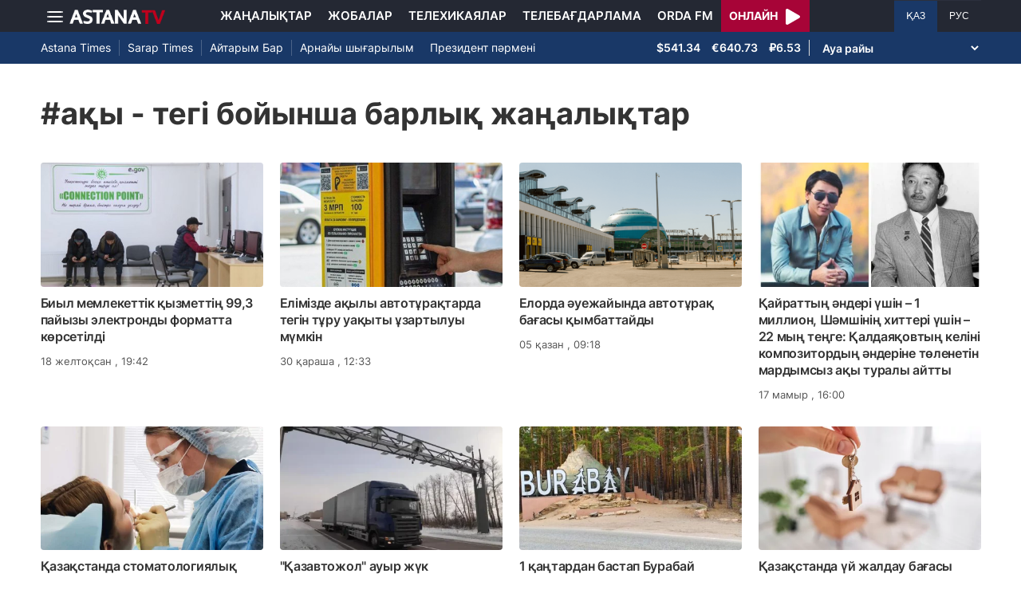

--- FILE ---
content_type: text/html; charset=UTF-8
request_url: https://astanatv.kz/kz/tag/%D0%B0%D2%9B%D1%8B/
body_size: 7911
content:
<!DOCTYPE html>
<html lang="kk" class="no-js" >
<head >
    <meta charset="utf-8">
    <meta name="viewport" content="width=device-width, initial-scale=1, shrink-to-fit=no">
    <meta name="robots" content="follow, index, max-snippet:-1, max-video-preview:-1, max-image-preview:large" />
<meta property="og:type" content="website" />
<meta charset="UTF-8" />


    <title>#ақы - тегі бойынша барлық жаңалықтар - «Астана» телеарнасы</title>
    <meta name="description" content="Қазақстан барлық облыс орталықтарының, Астана, Алматы мен Шымкент қалаларының және әлемнің соңғы жаңалықтары «Астана» телеарнасында.">
        <meta property="og:title" content="Соңғы жаңалықтар - «Астана» телеарнасы"/>

        <meta property="og:url" content="https://astanatv.kz/kz/tag/%D0%B0%D2%9B%D1%8B/"/>
    <meta property="og:image" content="/build/static/noimg.jpg"/>
    <meta property="og:description" content="Қазақстан барлық облыс орталықтарының, Астана, Алматы мен Шымкент қалаларының және әлемнің соңғы жаңалықтары «Астана» телеарнасында."/>
    <meta property="og:type" content="website">
    
    <meta name="_mg-domain-verification" content="aedf7e65945aa1dbdfde0761437f1148"/>

    <link rel="canonical" href="https://astanatv.kz/kz/tag/ak-y/"/>

    

    
    <link rel="preconnect" href="https://fonts.googleapis.com">
    <link rel="preconnect" href="https://fonts.gstatic.com" crossorigin>

        
            <script type="application/ld+json">{"@context":"https:\/\/schema.org","@type":"WebSite","@id":"https:\/\/astanatv.kz\/#website","url":"https:\/\/astanatv.kz\/","name":"\u00ab\u0410\u0441\u0442\u0430\u043d\u0430\u00bb \u0442\u0435\u043b\u0435\u0430\u0440\u043d\u0430\u0441\u044b","potentialAction":{"@type":"SearchAction","target":"https:\/\/astanatv.kz\/kz\/search\/?search_text={search_term_string}","query-input":"required name=search_term_string"}}</script>
        <script type="application/ld+json">{"@context":"https:\/\/schema.org","@type":"Organization","@id":"https:\/\/astanatv.kz\/#organization","name":"\u00ab\u0410\u0441\u0442\u0430\u043d\u0430\u00bb \u0442\u0435\u043b\u0435\u0430\u0440\u043d\u0430\u0441\u044b","email":"astanatv@astv.kz","url":"https:\/\/astanatv.kz\/","sameAs":["https:\/\/www.facebook.com\/astanatv.kz","https:\/\/www.youtube.com\/channel\/UCW_q74Noz35H7H39aoY4Vog","https:\/\/www.youtube.com\/channel\/UC3Pfd0RWKrcxzonhvFI2RVg","https:\/\/www.youtube.com\/@astanatvshow","https:\/\/www.instagram.com\/astanatv.kz\/","https:\/\/www.instagram.com\/astana.series\/?theme=dark","https:\/\/twitter.com\/AstanaTV","https:\/\/t.me\/astana_arnasy","https:\/\/www.tiktok.com\/@astanaseries?lang=ru-RU","https:\/\/www.tiktok.com\/@astanatvt?lang=ru-RU","https:\/\/aitube.page.link\/wt2b"],"address":{"@type":"PostalAddress","streetAddress":"\u0443\u043b\u0438\u0446\u0430 \u0416\u0435\u043b\u0442\u043e\u043a\u0441\u0430\u043d, 51","addressLocality":"\u0433. \u0410\u0441\u0442\u0430\u043d\u0430","addressRegion":"\u0433. \u0410\u0441\u0442\u0430\u043d\u0430","postalCode":"010000","addressCountry":{"@type":"Country","name":"KZ"}},"contactPoint":{"@type":"ContactPoint","telephone":"+7 (7172) 39-37-58","contactType":"technical support"},"logo":{"@type":"ImageObject","url":"https:\/\/astanatv.kz\/build\/static\/default.png","width":1200,"height":180}}</script>
    

        <link rel="stylesheet" href="/build/news.19765b85.css">

            <link rel="stylesheet" href="/build/app.b63f0b43.css">
    

    <link href="/custom.css?1755861068" type="text/css" rel="stylesheet"/>
    <link rel="shortcut icon" href="/favicon.ico">
<link rel="icon" sizes="16x16" type="image/png" href="/build/favicons/favicon-16x16.png">
<link rel="icon" sizes="32x32" type="image/png" href="/build/favicons/favicon-32x32.png">
<link rel="icon" sizes="96x96" type="image/png" href="/build/favicons/favicon-96x96.png">

<link rel="icon" type="image/png" sizes="36x36" href="/build/favicons/android-icon-36x36.png">
<link rel="icon" type="image/png" sizes="48x48" href="/build/favicons/android-icon-48x48.png">
<link rel="icon" type="image/png" sizes="72x72" href="/build/favicons/android-icon-72x72.png">
<link rel="icon" type="image/png" sizes="96x96" href="/build/favicons/android-icon-96x96.png">
<link rel="icon" type="image/png" sizes="144x144" href="/build/favicons/android-icon-144x144.png">
<link rel="icon" type="image/png" sizes="192x192" href="/build/favicons/android-icon-192x192.png">

<link rel="apple-touch-icon" href="/build/favicons/apple-icon.png">
<link rel="apple-touch-icon" sizes="57x57" href="/build/favicons/apple-icon-57x57.png">
<link rel="apple-touch-icon" sizes="60x60" href="/build/favicons/apple-icon-60x60.png">
<link rel="apple-touch-icon" sizes="72x72" href="/build/favicons/apple-icon-72x72.png">
<link rel="apple-touch-icon" sizes="76x76" href="/build/favicons/apple-icon-76x76.png">
<link rel="apple-touch-icon" sizes="114x114" href="/build/favicons/apple-icon-114x114.png">
<link rel="apple-touch-icon" sizes="120x120" href="/build/favicons/apple-icon-120x120.png">
<link rel="apple-touch-icon" sizes="144x144" href="/build/favicons/apple-icon-144x144.png">
<link rel="apple-touch-icon" sizes="152x152" href="/build/favicons/apple-icon-152x152.png">
<link rel="apple-touch-icon" sizes="180x180" href="/build/favicons/apple-icon-180x180.png">
<link rel="apple-touch-icon" href="/build/favicons/apple-icon-precomposed.png">

<meta name="msapplication-TileImage" content="/build/favicons/ms-icon-70x70.png">
<meta name="msapplication-TileImage" content="/build/favicons/ms-icon-144x144.png">
<meta name="msapplication-TileImage" content="/build/favicons/ms-icon-150x150.png">
<meta name="msapplication-TileImage" content="/build/favicons/ms-icon-310x310.png">

<link rel="manifest" href="/build/favicons/manifest.json">
<meta name="msapplication-TileColor" content="#ffffff">
<meta name="theme-color" content="#ffffff">

            <!-- Google tag (gtag.js) -->
        <script async src="https://www.googletagmanager.com/gtag/js?id=G-87711N2DNR"></script>
        <script>
            window.dataLayer = window.dataLayer || [];
            function gtag(){dataLayer.push(arguments);}
            gtag('js', new Date());

            gtag('config', 'G-87711N2DNR');
        </script>

        <!-- Yandex.Metrika counter -->
        <script type="text/javascript" >
            (function(m,e,t,r,i,k,a){m[i]=m[i]||function(){(m[i].a=m[i].a||[]).push(arguments)};
                m[i].l=1*new Date();
                for (var j = 0; j < document.scripts.length; j++) {if (document.scripts[j].src === r) { return; }}
                k=e.createElement(t),a=e.getElementsByTagName(t)[0],k.async=1,k.src=r,a.parentNode.insertBefore(k,a)})
            (window, document, "script", "https://mc.yandex.ru/metrika/tag.js", "ym");

            ym(52340530, "init", {
                clickmap:true,
                trackLinks:true,
                accurateTrackBounce:true
            });
        </script>
        <noscript><div><img src="https://mc.yandex.ru/watch/52340530" style="position:absolute; left:-9999px;" alt="" /></div></noscript>
        <!-- /Yandex.Metrika counter -->
        <script charset="UTF-8" src="//web.webpushs.com/js/push/233b2eb5c2931d32c61cb9645acba7da_1.js" defer></script>
</head>
<body>
<header class="header sticky-xl-top">
    <div class="section">
        <div class="section section--first">
            <div class="container">
                <div class="row d-flex justify-content-between">
                    <div class="col-2 d-flex  align-items-center">
                        <a class="menu-bars d-block"
                           onclick="document.getElementById('offCanvasLeftOverlap').classList.add('is-open');document.getElementById('js-off-canvas-overlay').classList.add('is-visible');"><i><span></span><span></span><span></span></i></a>

                        <a href="/kz/" class="d-block">
                            <img src="/build/static/astanatv-logo.png"
                                 width="120"
                                 height="18"
                                 alt="logo"
                            ></a>
                    </div>
                                            <div class="col-8 menu d-flex justify-content-center align-items-center">
                            <a href="/kz/news/" class="menu__item xl-p-10">Жаңалықтар</a>
                            <a href="/kz/projects"
                               class="menu__item xl-p-10">Жобалар</a>
                            <a href="/kz/serials/"
                               class="menu__item xl-p-10">Телехикаялар</a>
                            <a href="/kz/program/"
                               class="menu__item xl-p-10">Телебағдарлама</a>
                            <a href="https://orda.fm/" target="_blank" class="menu__item xl-p-10">Orda FM</a>
                            <a class="header-live-link" href="/kz/live">
                                <div class="live-btn">
                                    <span class="live-text">Онлайн</span>
                                    <span class="live-icon">
                            <svg class="play-live-img" xmlns="http://www.w3.org/2000/svg" width="18px"
                                 viewBox="0 0 448 512"><path
                                    d="M424.4 214.7L72.4 6.6C43.8-10.3 0 6.1 0 47.9V464c0 37.5 40.7 60.1 72.4 41.3l352-208c31.4-18.5 31.5-64.1 0-82.6z"/></svg>
                        </span>
                                </div>
                            </a>
                        </div>
                    
                    <div class="col-2 languages d-flex justify-content-end align-items-center">
                        <a href="/kz/"
                           class="languages__item languages__item--active ">ҚАЗ</a>
                        <a href="/ru/"
                           class="languages__item ">РУС</a>
                    </div>
                </div>
            </div>
        </div>

                    <div class="section section--second">
                <div class="container">
                    <div class="d-flex justify-content-between">
                        <div class="col-0 secondary-menu d-flex align-items-center">
                            <a href="/kz/projects/1/"
                               class="secondary-menu__item secondary-menu__item--border">Astana Times</a>
                            <a href="/kz/projects/169/"
                               class="secondary-menu__item secondary-menu__item--border">Sarap Times</a>
                            <a href="/kz/projects/71/"
                               class="secondary-menu__item secondary-menu__item--border">Айтарым Бар</a>
                                                        <a href="/kz/projects/55/"
                               class="secondary-menu__item ">Арнайы шығарылым</a>
                            <a href="/kz/projects/189/" class="secondary-menu__item ">Президент
                                пәрмені</a>
                                                    </div>
                        <div class="col-0 d-flex d-flex  align-items-center justify-content-end">
                                <div class="currency" >
                    <span class="currency__item"  title="курс НБРК на 19.09.2025">$541.34</span>                                                        <span class="currency__item"  title="курс НБРК на 19.09.2025">€640.73</span>                                                        <span class="currency__item"  title="курс НБРК на 19.09.2025">₽6.53</span>            </div>

                                <div class="weather">
        <select class="weather__select">
            <option selected>Ауа райы</option>
                            <option>Астана 11.4°</option>
                                        <option>Алматы 14.4°</option>
                                        <option>Шымкент 14.7°</option>
                                        <option>Актау 19.3°</option>
            
                            <option>Актобе 13.1°</option>
                                        <option>Атырау 19.4°</option>
                                        <option>Жезказган 12.6°</option>
                                        <option>Кокшетау 10.5°</option>
                                        <option>Караганды 10°</option>
                                        <option>Костанай 13.1°</option>
                                        <option>Кызылорда 12.9°</option>
                                        <option>Уральск 16°</option>
                                        <option>Усть-Каменогорск 10.2°</option>
                                        <option>Павлодар 12.9°</option>
                                        <option>Петропавловск 12.3°</option>
                                        <option>Семей 8.2°</option>
                                        <option>Талдыкорган 12.2°</option>
                                        <option>Тараз 14.9°</option>
                                        <option>Туркестан 14.9°</option>
                    </select>
    </div>

                        </div>
                    </div>
                </div>
            </div>
            </div>
</header>
<div class="off-canvas position-left" id="offCanvasLeftOverlap">
    <div class="d-flex justify-content-between align-items-center xs-mt-20">
        <div>
            <a href="/" class="sideLogo">
                <img class="" width="145" height="20"
                     src="/build/static/astanatv-logo.png" alt="logo"></a>
        </div>
        <div class="close-button text-center"
             onclick="document.getElementById('offCanvasLeftOverlap').classList.remove('is-open');document.getElementById('js-off-canvas-overlay').classList.remove('is-visible');"
        >
            <span>×</span>
        </div>
    </div>

    <ul class="side-menu side-menu xs-mt-40 xs-pl-0 xs-pl-0">
        <li class="menu-link">
            <a href="/kz/news/" class="nav-link xl-ml-20">Жаңалықтар</a>
        </li>
                    <li class="menu-link">
                <a href="https://astanatv.kz/ru/tag/%D0%A5%D0%B0%D0%BB%D1%8B%D2%9B%D0%B0%D1%80%D0%B0%D0%BB%D1%8B%D2%9B%20%D0%B6%D0%B0%D2%A3%D0%B0%D0%BB%D1%8B%D2%9B%D1%82%D0%B0%D1%80/" class="nav-link xl-ml-20">Халықаралық жаңалықтар</a>
            </li>
                <li class="menu-link">
            <a href="/kz/projects" class="nav-link xl-ml-20">Жобалар</a>
        </li>
        <li class="menu-link">
            <a href="/kz/serials/" class="nav-link xl-ml-20">Телехикаялар</a>
        </li>
        <li class="menu-link">
            <a href="/kz/live" class="nav-link xl-ml-20">Қазір эфирде</a>
        </li>
        <li class="menu-link">
            <a href="/kz/program/" class="nav-link xl-ml-20">Телебағдарлама</a>
        </li>
        <li class="menu-link">
            <a href="https://orda.fm/" class="nav-link xl-ml-20">Orda FM</a>
        </li>
        <li class="menu-link">
            <a href="/kz/contacts" class="nav-link xl-ml-20">Байланыс</a>
        </li>
    </ul>
</div>
<div class="js-off-canvas-overlay is-overlay-fixed" id="js-off-canvas-overlay" onclick="document.getElementById('offCanvasLeftOverlap').classList.remove('is-open');document.getElementById('js-off-canvas-overlay').classList.remove('is-visible');"></div>


    <div class="news-list">
        <div class="container">
                            <h1 class="news-list__title section-title xl-mt-40 xl-mb-40 xs-mt-20 xs-mb-20">
                                            #ақы - тегі бойынша барлық жаңалықтар
                                    </h1>
            
                            <div class="row">
                                            <div class="col-xl-3 d-flex flex-column news xl-mb-30 xs-mb-30">
                            <a href="/kz/news/133841/">
                                <img src="/build/static/noimg.jpg"
                                     data-src="https://astanatv.kz/cache/imagine/430x240/uploads/article/2024/12/18/1734523431578.jpg"                                     alt="Биыл мемлекеттік қызметтің 99,3 пайызы электронды форматта көрсетілді"
                                     class="news__image news__image--small lazy d-block xl-mb-10"
                                ></a>
                            <a href="/kz/news/133841/"
                               class="news__link news__link--small d-block xl-mb-10">Биыл мемлекеттік қызметтің 99,3 пайызы электронды форматта көрсетілді</a>
                            <div class="news__date news__date--small">
                                18 желтоқсан
                                , 19:42
                            </div>
                        </div>
                                            <div class="col-xl-3 d-flex flex-column news xl-mb-30 xs-mb-30">
                            <a href="/kz/news/132305/">
                                <img src="/build/static/noimg.jpg"
                                     data-src="https://astanatv.kz/cache/imagine/430x240/uploads/article/2024/11/30/1732943799983.jpg"                                     alt="Елімізде ақылы автотұрақтарда тегін тұру уақыты ұзартылуы мүмкін"
                                     class="news__image news__image--small lazy d-block xl-mb-10"
                                ></a>
                            <a href="/kz/news/132305/"
                               class="news__link news__link--small d-block xl-mb-10">Елімізде ақылы автотұрақтарда тегін тұру уақыты ұзартылуы мүмкін</a>
                            <div class="news__date news__date--small">
                                30 қараша
                                , 12:33
                            </div>
                        </div>
                                            <div class="col-xl-3 d-flex flex-column news xl-mb-30 xs-mb-30">
                            <a href="/kz/news/127443/">
                                <img src="/build/static/noimg.jpg"
                                     data-src="https://astanatv.kz/cache/imagine/430x240/uploads/article/2024/10/5/1728094748257.png"                                     alt="Елорда әуежайында автотұрақ бағасы қымбаттайды"
                                     class="news__image news__image--small lazy d-block xl-mb-10"
                                ></a>
                            <a href="/kz/news/127443/"
                               class="news__link news__link--small d-block xl-mb-10">Елорда әуежайында автотұрақ бағасы қымбаттайды</a>
                            <div class="news__date news__date--small">
                                05 қазан
                                , 09:18
                            </div>
                        </div>
                                            <div class="col-xl-3 d-flex flex-column news xl-mb-30 xs-mb-30">
                            <a href="/kz/news/112135/">
                                <img src="/build/static/noimg.jpg"
                                     data-src="https://astanatv.kz/cache/imagine/430x240/uploads/article/2024/5/17/1715940034333.webp"                                     alt="Қайраттың әндері үшін – 1 миллион, Шәмшінің хиттері үшін – 22 мың теңге: Қалдаяқовтың келіні композитордың әндеріне төленетін мардымсыз ақы туралы айтты"
                                     class="news__image news__image--small lazy d-block xl-mb-10"
                                ></a>
                            <a href="/kz/news/112135/"
                               class="news__link news__link--small d-block xl-mb-10">Қайраттың әндері үшін – 1 миллион, Шәмшінің хиттері үшін – 22 мың теңге: Қалдаяқовтың келіні композитордың әндеріне төленетін мардымсыз ақы туралы айтты</a>
                            <div class="news__date news__date--small">
                                17 мамыр
                                , 16:00
                            </div>
                        </div>
                                            <div class="col-xl-3 d-flex flex-column news xl-mb-30 xs-mb-30">
                            <a href="/kz/news/108045/">
                                <img src="/build/static/noimg.jpg"
                                     data-src="https://astanatv.kz/cache/imagine/430x240/uploads/article/2024/3/28/1711612221453.webp"                                     alt="Қазақстанда стоматологиялық қызмет не себепті қымбат екені айтылды"
                                     class="news__image news__image--small lazy d-block xl-mb-10"
                                ></a>
                            <a href="/kz/news/108045/"
                               class="news__link news__link--small d-block xl-mb-10">Қазақстанда стоматологиялық қызмет не себепті қымбат екені айтылды</a>
                            <div class="news__date news__date--small">
                                28 наурыз
                                , 13:39
                            </div>
                        </div>
                                            <div class="col-xl-3 d-flex flex-column news xl-mb-30 xs-mb-30">
                            <a href="/kz/news/106462/">
                                <img src="/build/static/noimg.jpg"
                                     data-src="https://astanatv.kz/cache/imagine/430x240/uploads/article/2024/3/6/1709708728288.webp"                                     alt="&quot;Қазавтожол&quot; ауыр жүк көліктерінің иелерінен негізсіз ақы алған"
                                     class="news__image news__image--small lazy d-block xl-mb-10"
                                ></a>
                            <a href="/kz/news/106462/"
                               class="news__link news__link--small d-block xl-mb-10">"Қазавтожол" ауыр жүк көліктерінің иелерінен негізсіз ақы алған</a>
                            <div class="news__date news__date--small">
                                06 наурыз
                                , 14:04
                            </div>
                        </div>
                                            <div class="col-xl-3 d-flex flex-column news xl-mb-30 xs-mb-30">
                            <a href="/kz/news/100498/">
                                <img src="/build/static/noimg.jpg"
                                     data-src="https://astanatv.kz/cache/imagine/430x240/uploads/article/2023/12/20/1703064967628.jpg"                                     alt="1 қаңтардан бастап Бурабай ұлттық паркіне кіру тарифі өзгереді"
                                     class="news__image news__image--small lazy d-block xl-mb-10"
                                ></a>
                            <a href="/kz/news/100498/"
                               class="news__link news__link--small d-block xl-mb-10">1 қаңтардан бастап Бурабай ұлттық паркіне кіру тарифі өзгереді</a>
                            <div class="news__date news__date--small">
                                20 желтоқсан
                                , 16:19
                            </div>
                        </div>
                                            <div class="col-xl-3 d-flex flex-column news xl-mb-30 xs-mb-30">
                            <a href="/kz/news/89540/">
                                <img src="/build/static/noimg.jpg"
                                     data-src="https://astanatv.kz/cache/imagine/430x240/uploads/article/2023/7/27/1690431299886.webp"                                     alt="Қазақстанда үй жалдау бағасы тағы да өсті"
                                     class="news__image news__image--small lazy d-block xl-mb-10"
                                ></a>
                            <a href="/kz/news/89540/"
                               class="news__link news__link--small d-block xl-mb-10">Қазақстанда үй жалдау бағасы тағы да өсті</a>
                            <div class="news__date news__date--small">
                                27 шілде
                                , 11:14
                            </div>
                        </div>
                                            <div class="col-xl-3 d-flex flex-column news xl-mb-30 xs-mb-30">
                            <a href="/kz/news/88466/">
                                <img src="/build/static/noimg.jpg"
                                     data-src="https://astanatv.kz/cache/imagine/430x240/uploads/article/2023/7/9/1688906470457.png"                                     alt="Қызылорда облысында 38 мыңнан астам жұмысшыға 3,9 млрд теңге экологиялық үстемақы төленбеген"
                                     class="news__image news__image--small lazy d-block xl-mb-10"
                                ></a>
                            <a href="/kz/news/88466/"
                               class="news__link news__link--small d-block xl-mb-10">Қызылорда облысында 38 мыңнан астам жұмысшыға 3,9 млрд теңге экологиялық үстемақы төленбеген</a>
                            <div class="news__date news__date--small">
                                09 шілде
                                , 23:57
                            </div>
                        </div>
                                            <div class="col-xl-3 d-flex flex-column news xl-mb-30 xs-mb-30">
                            <a href="/kz/news/87899/">
                                <img src="/build/static/noimg.jpg"
                                     data-src="https://astanatv.kz/cache/imagine/430x240/uploads/article/2023/6/30/1688113877106.webp"                                     alt="1 шілдеден бастап коммуналдық қызмет қымбаттайды"
                                     class="news__image news__image--small lazy d-block xl-mb-10"
                                ></a>
                            <a href="/kz/news/87899/"
                               class="news__link news__link--small d-block xl-mb-10">1 шілдеден бастап коммуналдық қызмет қымбаттайды</a>
                            <div class="news__date news__date--small">
                                30 маусым
                                , 18:53
                            </div>
                        </div>
                                            <div class="col-xl-3 d-flex flex-column news xl-mb-30 xs-mb-30">
                            <a href="/kz/news/84711/">
                                <img src="/build/static/noimg.jpg"
                                     data-src="https://astanatv.kz/cache/imagine/430x240/uploads/article/2023/5/19/1684485567779.webp"                                     alt="Астанада маусымнан бастап балабақша бағасы өседі"
                                     class="news__image news__image--small lazy d-block xl-mb-10"
                                ></a>
                            <a href="/kz/news/84711/"
                               class="news__link news__link--small d-block xl-mb-10">Астанада маусымнан бастап балабақша бағасы өседі</a>
                            <div class="news__date news__date--small">
                                19 мамыр
                                , 18:12
                            </div>
                        </div>
                                            <div class="col-xl-3 d-flex flex-column news xl-mb-30 xs-mb-30">
                            <a href="/kz/news/84462/">
                                <img src="/build/static/noimg.jpg"
                                     data-src="https://astanatv.kz/cache/imagine/430x240/uploads/article/2023/5/16/1684236307556.jpeg"                                     alt="Түркияда демалу бағасы бір жылда адам айтқысыз шарықтап кеткен"
                                     class="news__image news__image--small lazy d-block xl-mb-10"
                                ></a>
                            <a href="/kz/news/84462/"
                               class="news__link news__link--small d-block xl-mb-10">Түркияда демалу бағасы бір жылда адам айтқысыз шарықтап кеткен</a>
                            <div class="news__date news__date--small">
                                16 мамыр
                                , 18:05
                            </div>
                        </div>
                                            <div class="col-xl-3 d-flex flex-column news xl-mb-30 xs-mb-30">
                            <a href="/kz/news/48144/">
                                <img src="/build/static/noimg.jpg"
                                                                          alt="«ҚазТрансОйл» АҚ-да 400-ден астам студент ақысы төленетін тәжірибеден өте алады"
                                     class="news__image news__image--small lazy d-block xl-mb-10"
                                ></a>
                            <a href="/kz/news/48144/"
                               class="news__link news__link--small d-block xl-mb-10">«ҚазТрансОйл» АҚ-да 400-ден астам студент ақысы төленетін тәжірибеден өте алады</a>
                            <div class="news__date news__date--small">
                                30 сәуір
                                , 20:00
                            </div>
                        </div>
                                            <div class="col-xl-3 d-flex flex-column news xl-mb-30 xs-mb-30">
                            <a href="/kz/news/47875/">
                                <img src="/build/static/noimg.jpg"
                                                                          alt="Ақтөбеде Қазан ауылының тұрғындары сатқан сүттерінің ақысын ала алмай отыр"
                                     class="news__image news__image--small lazy d-block xl-mb-10"
                                ></a>
                            <a href="/kz/news/47875/"
                               class="news__link news__link--small d-block xl-mb-10">Ақтөбеде Қазан ауылының тұрғындары сатқан сүттерінің ақысын ала алмай отыр</a>
                            <div class="news__date news__date--small">
                                18 сәуір
                                , 20:00
                            </div>
                        </div>
                                            <div class="col-xl-3 d-flex flex-column news xl-mb-30 xs-mb-30">
                            <a href="/kz/news/47685/">
                                <img src="/build/static/noimg.jpg"
                                                                          alt="Өскемендіктердің 40%-ы қоқысты шығару ақысын төлемейді"
                                     class="news__image news__image--small lazy d-block xl-mb-10"
                                ></a>
                            <a href="/kz/news/47685/"
                               class="news__link news__link--small d-block xl-mb-10">Өскемендіктердің 40%-ы қоқысты шығару ақысын төлемейді</a>
                            <div class="news__date news__date--small">
                                10 сәуір
                                , 20:00
                            </div>
                        </div>
                                            <div class="col-xl-3 d-flex flex-column news xl-mb-30 xs-mb-30">
                            <a href="/kz/news/46626/">
                                <img src="/build/static/noimg.jpg"
                                                                          alt="Биыл «Air Astana» АҚШ-қа тікелей рейстерді аша алмайды"
                                     class="news__image news__image--small lazy d-block xl-mb-10"
                                ></a>
                            <a href="/kz/news/46626/"
                               class="news__link news__link--small d-block xl-mb-10">Биыл «Air Astana» АҚШ-қа тікелей рейстерді аша алмайды</a>
                            <div class="news__date news__date--small">
                                21 ақпан
                                , 20:00
                            </div>
                        </div>
                                            <div class="col-xl-3 d-flex flex-column news xl-mb-30 xs-mb-30">
                            <a href="/kz/news/46566/">
                                <img src="/build/static/noimg.jpg"
                                                                          alt="Ерікті студенттерге ақы төленсе, еріктілер саны артуы мүмкін"
                                     class="news__image news__image--small lazy d-block xl-mb-10"
                                ></a>
                            <a href="/kz/news/46566/"
                               class="news__link news__link--small d-block xl-mb-10">Ерікті студенттерге ақы төленсе, еріктілер саны артуы мүмкін</a>
                            <div class="news__date news__date--small">
                                19 ақпан
                                , 20:00
                            </div>
                        </div>
                                            <div class="col-xl-3 d-flex flex-column news xl-mb-30 xs-mb-30">
                            <a href="/kz/news/45973/">
                                <img src="/build/static/noimg.jpg"
                                                                          alt="26 қаңтардан бастап елде үш жол ақылы болмақ"
                                     class="news__image news__image--small lazy d-block xl-mb-10"
                                ></a>
                            <a href="/kz/news/45973/"
                               class="news__link news__link--small d-block xl-mb-10">26 қаңтардан бастап елде үш жол ақылы болмақ</a>
                            <div class="news__date news__date--small">
                                24 қаңтар
                                , 20:00
                            </div>
                        </div>
                                            <div class="col-xl-3 d-flex flex-column news xl-mb-30 xs-mb-30">
                            <a href="/kz/news/45770/">
                                <img src="/build/static/noimg.jpg"
                                                                          alt="Тегін деген электронды күнделік әр қызметіне ақы сұрап кетті"
                                     class="news__image news__image--small lazy d-block xl-mb-10"
                                ></a>
                            <a href="/kz/news/45770/"
                               class="news__link news__link--small d-block xl-mb-10">Тегін деген электронды күнделік әр қызметіне ақы сұрап кетті</a>
                            <div class="news__date news__date--small">
                                16 қаңтар
                                , 20:00
                            </div>
                        </div>
                                            <div class="col-xl-3 d-flex flex-column news xl-mb-30 xs-mb-30">
                            <a href="/kz/news/45041/">
                                <img src="/build/static/noimg.jpg"
                                                                          alt="Ақтөбеде Қаратаусай ауылы тұрғындары сатқан сүттерінің ақысын ала алмай жүр"
                                     class="news__image news__image--small lazy d-block xl-mb-10"
                                ></a>
                            <a href="/kz/news/45041/"
                               class="news__link news__link--small d-block xl-mb-10">Ақтөбеде Қаратаусай ауылы тұрғындары сатқан сүттерінің ақысын ала алмай жүр</a>
                            <div class="news__date news__date--small">
                                07 желтоқсан
                                , 20:00
                            </div>
                        </div>
                    
                    <div class="d-block pull-center xs-mt-20 xs-mb-20">
                            <nav>
                        <ul class="pagination">

                            <li class="page-item disabled">
                    <span class="page-link">&laquo;&nbsp;Кері қарай</span>
                </li>
            
            
                                                <li class="page-item active">
                        <span class="page-link">1</span>
                    </li>
                
                                                <li class="page-item">
                        <a class="page-link" href="/kz/tag/%D0%B0%D2%9B%D1%8B/?page=2">2</a>
                    </li>
                
            
            
                            <li class="page-item">
                    <a class="page-link" rel="next" href="/kz/tag/%D0%B0%D2%9B%D1%8B/?page=2">Ары қарай&nbsp;&raquo;</a>
                </li>
                    </ul>
    </nav>

                    </div>
                </div>
                    </div>
    </div>
<footer class="footer xl-pb-60">

    <div class="container">
        <div class="xl-pt-40 xl-pb-10">
            <p class="footer__copyright">
                &copy;&nbsp;2018-2026 «Астана» телеарнасы. Барлық құқықтары қорғалған.
            </p>
            <p class="footer__copyright">Кез келген материалды көшіріп жариялау кезде astanatv.kz сайтына тікелей сілтеме жасалуы тиіс.</p>
            <p class="footer__copyright">Бүгінгі таңда «Астана қ. теледидары» ЖШС өз құрылымында «Астана» телеарнасы мен «Орда FM» радиостанциясынан тұратын және «AMANAT» партиясының ақпараттық холдингіне қарайтын еліміздегі ірі медиа орталықтарының бірі саналады.</p>
            <p class="footer__copyright">
                ҚР, 010000 Астана қ., Желтоқсан көшесі, 51-үй
                <br>
                Тел: +7 (7172) 39-37-58
            </p>
            <p>
                                <a href="/kz/terms">Пайдаланушылық келісімі</a>.
                <a href="/kz/message" class="fm-li-link">Қазақстан Республикасы Президентінің Жолдауы</a>
                <a href="/kz/goszakup" class="fm-li-link">Мемлекеттік сатып алу</a>
                <a href="/mk-2024-01-2.pdf" class="fm-li-link">Медиакит</a>
            </p>
        </div>
        <div class="row">
            <div class="col-xl-7">
                <div class="footer-social d-flex ">
                    <div class="footer-social__wrapper xl-p-10 xl-pl-0 d-flex justify-content-center">
                        <a href="https://www.facebook.com/astanatv.kz" class="d-block icon footer-social__fb " rel="nofollow" target="_blank" aria-label="Facebook"></a>
                    </div>
                    <div class="footer-social__wrapper xl-p-10 xl-pl-0 d-flex justify-content-center align-items-center">
                        <a href="https://twitter.com/AstanaTV" class="d-block icon footer-social__twitter" target="_blank" rel="nofollow" aria-label="Twitter"></a>
                    </div>
                    <div class="footer-social__wrapper xl-p-10 xl-pl-0 d-flex justify-content-center align-items-center">
                        <a href="https://www.instagram.com/astanatv.kz/" class="d-block icon footer-social__inst " target="_blank" rel="nofollow" aria-label="Instagram"></a>
                    </div>
                    <div class="footer-social__wrapper xl-p-10 xl-pl-0 d-flex justify-content-center align-items-center">
                        <a href="https://www.instagram.com/astana.series/" class="d-block icon footer-social__inst " target="_blank" rel="nofollow" aria-label="Instagram"></a>
                    </div>
                    <div class="footer-social__wrapper xl-p-10 xl-pl-0 d-flex justify-content-center">
                        <a href="https://t.me/astana_arnasy" class="d-block icon footer-social__telegram " target="_blank" rel="nofollow" aria-label="Telegram"></a>
                    </div>
                    <div class="footer-social__wrapper xl-p-10 xl-pl-0 d-flex justify-content-center">
                        <a href="https://www.youtube.com/channel/UCW_q74Noz35H7H39aoY4Vog" class="d-block icon footer-social__youtube " target="_blank" rel="nofollow" aria-label="Youtube"></a>
                    </div>
                                                                                                                        
                    <div class="footer-social__wrapper xl-p-10 xl-pl-0 d-flex justify-content-center">
                        <a href="https://www.tiktok.com/@astanaseries" class="d-block icon footer-social__tiktok" target="_blank" rel="nofollow" aria-label="TikTok"></a>
                    </div>
                    <div class="footer-social__wrapper xl-p-10 xl-pl-0 d-flex justify-content-center">
                        <a href="https://www.tiktok.com/@astanatv_news" class="d-block icon footer-social__tiktok" target="_blank" rel="nofollow" aria-label="TikTok"></a>
                    </div>
                    <a class="partdiv1" title="Актуальные новости банков Казахстана" target="_blank" href="https://finratings.kz/news/category/banks/" style="color: #fff;font-size: 1px; text-decoration: none;position: absolute; top: -70px;" rel="dofollow">Актуальные новости банков Казахстана</a>


                                                                                <div class="footer-social__wrapper xl-p-10 xl-pl-0 d-flex justify-content-center">
                        <!--LiveInternet logo--><a href="https://www.liveinternet.ru/click"
                                                   target="_blank"><img src="https://counter.yadro.ru/logo?45.3"
                                                                        title="LiveInternet"
                                                                        alt="" style="border:0" width="25" height="22"/></a>
                        <!--/LiveInternet-->
                    </div>
                </div>
            </div>
            <div class="col-xl-5 d-flex justify-content-end">
                <a href="https://amanatpartiasy.kz/" target="_blank" rel="nofollow"><img
                        src="/build/static/amanat.png" width="190" height="50" alt="Партия Amanat"
                    class="image-35"></a>
                <a href="https://nurmedia.kz/" target="_blank" rel="nofollow"><img
                        src="/build/static/amg-logo1.svg" width="190" height="50"
                        alt="Холдинг Nur Media" class="image-35 xl-pl-20"></a>
            </div>
        </div>
    </div>
</footer>


<script src="/bundles/fosjsrouting/js/router.js"></script>
<script src="/js/fos_js_routes.js?t=1769094973"></script>
    <script src="/build/runtime.ced75ccf.js" defer></script><script src="/build/news.a1bbe5de.js" defer></script>

        <script src="/build/863.7cbbd0dc.js" defer></script><script src="/build/app.8fb8c7a6.js" defer></script>

</body>
</html>


--- FILE ---
content_type: image/svg+xml
request_url: https://astanatv.kz/build/images/630cef9f2eadef6ea0495e57_twitter-ic.093d6bd7.svg
body_size: 1354
content:
<?xml version="1.0" encoding="UTF-8"?>
<!DOCTYPE svg PUBLIC "-//W3C//DTD SVG 1.1//EN" "http://www.w3.org/Graphics/SVG/1.1/DTD/svg11.dtd">
<!-- Creator: CorelDRAW 2019 (64-Bit) -->
<svg xmlns="http://www.w3.org/2000/svg" xml:space="preserve" width="28.7935mm" height="23.3998mm" version="1.1" style="shape-rendering:geometricPrecision; text-rendering:geometricPrecision; image-rendering:optimizeQuality; fill-rule:evenodd; clip-rule:evenodd"
viewBox="0 0 856.68 696.21"
 xmlns:xlink="http://www.w3.org/1999/xlink">
 <defs>
  <style type="text/css">
   <![CDATA[
    .fil0 {fill:#FEFEFE}
   ]]>
  </style>
 </defs>
 <g id="Слой_x0020_1">
  <metadata id="CorelCorpID_0Corel-Layer"/>
  <path class="fil0" d="M856.68 82.4c-31.51,13.99 -65.39,23.42 -100.94,27.67 36.3,-21.73 64.18,-56.19 77.28,-97.23 -33.94,20.13 -71.57,34.77 -111.63,42.66 -32.01,-34.16 -77.75,-55.5 -128.29,-55.5 -113.47,0 -196.86,105.88 -171.23,215.78 -146.03,-7.31 -275.53,-77.28 -362.23,-183.61 -46.05,78.99 -23.88,182.33 54.37,234.67 -28.78,-0.93 -55.89,-8.82 -79.57,-21.99 -1.93,81.42 56.43,157.59 140.96,174.55 -24.74,6.7 -51.83,8.28 -79.38,2.99 22.34,69.82 87.23,120.61 164.2,122.04 -73.89,57.93 -166.98,83.8 -260.22,72.82 77.78,49.86 170.19,78.96 269.43,78.96 326.32,0 510.69,-275.6 499.55,-522.79 34.33,-24.81 64.15,-55.76 87.7,-90.98l0 -0.03z"/>
 </g>
</svg>
